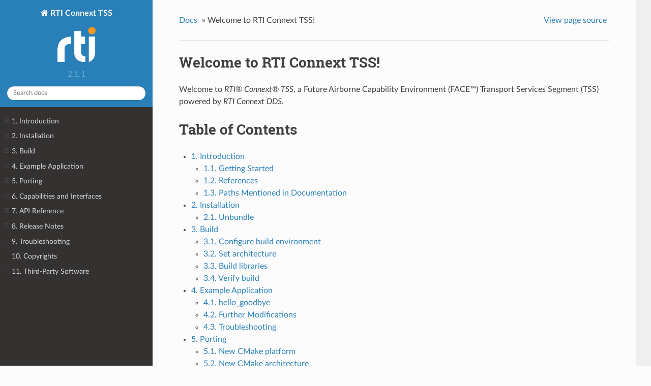

--- FILE ---
content_type: text/html
request_url: https://community.rti.com/static/documentation/connext-tss/2.1.1/doc/html/index.html
body_size: 4949
content:


<!DOCTYPE html>
<!--[if IE 8]><html class="no-js lt-ie9" lang="en" > <![endif]-->
<!--[if gt IE 8]><!--> <html class="no-js" lang="en" > <!--<![endif]-->
<head>
  <meta charset="utf-8">
  
  <meta name="viewport" content="width=device-width, initial-scale=1.0">
  
  <title>Welcome to RTI Connext TSS! &mdash; RTI Connext TSS 2.1.1 documentation</title>
  

  
  
    <link rel="shortcut icon" href="_static/favicon.ico"/>
  
  
  

  

  
  
    

  

  <link rel="stylesheet" href="_static/css/theme.css" type="text/css" />
  <link rel="stylesheet" href="_static/pygments.css" type="text/css" />
  <link rel="stylesheet" href="_static/theme_overrides.css" type="text/css" />
    <link rel="index" title="Index" href="genindex.html" />
    <link rel="search" title="Search" href="search.html" />
    <link rel="next" title="1. Introduction" href="introduction.html" /> 

  
  <script src="_static/js/modernizr.min.js"></script>

</head>

<body class="wy-body-for-nav">

   
  <div class="wy-grid-for-nav">

    
    <nav data-toggle="wy-nav-shift" class="wy-nav-side">
      <div class="wy-side-scroll">
        <div class="wy-side-nav-search">
          

          
            <a href="#" class="icon icon-home"> RTI Connext TSS
          

          
            
            <img src="_static/rti-logo-FINALv2-White-OrangeDot.png" class="logo" alt="Logo"/>
          
          </a>

          
            
            
              <div class="version">
                2.1.1
              </div>
            
          

          
<div role="search">
  <form id="rtd-search-form" class="wy-form" action="search.html" method="get">
    <input type="text" name="q" placeholder="Search docs" />
    <input type="hidden" name="check_keywords" value="yes" />
    <input type="hidden" name="area" value="default" />
  </form>
</div>

          
        </div>

        <div class="wy-menu wy-menu-vertical" data-spy="affix" role="navigation" aria-label="main navigation">
          
            
            
              
            
            
              <ul>
<li class="toctree-l1"><a class="reference internal" href="introduction.html">1. Introduction</a><ul>
<li class="toctree-l2"><a class="reference internal" href="introduction.html#getting-started">1.1. Getting Started</a></li>
<li class="toctree-l2"><a class="reference internal" href="introduction.html#references">1.2. References</a></li>
<li class="toctree-l2"><a class="reference internal" href="introduction.html#paths-mentioned-in-documentation">1.3. Paths Mentioned in Documentation</a></li>
</ul>
</li>
<li class="toctree-l1"><a class="reference internal" href="installation.html">2. Installation</a><ul>
<li class="toctree-l2"><a class="reference internal" href="installation.html#unbundle">2.1. Unbundle</a><ul>
<li class="toctree-l3"><a class="reference internal" href="installation.html#contents">2.1.1. Contents</a></li>
</ul>
</li>
</ul>
</li>
<li class="toctree-l1"><a class="reference internal" href="build.html">3. Build</a><ul>
<li class="toctree-l2"><a class="reference internal" href="build.html#configure-build-environment">3.1. Configure build environment</a></li>
<li class="toctree-l2"><a class="reference internal" href="build.html#set-architecture">3.2. Set architecture</a></li>
<li class="toctree-l2"><a class="reference internal" href="build.html#build-libraries">3.3. Build libraries</a></li>
<li class="toctree-l2"><a class="reference internal" href="build.html#verify-build">3.4. Verify build</a></li>
</ul>
</li>
<li class="toctree-l1"><a class="reference internal" href="examples.html">4. Example Application</a><ul>
<li class="toctree-l2"><a class="reference internal" href="examples.html#hello-goodbye">4.1. hello_goodbye</a><ul>
<li class="toctree-l3"><a class="reference internal" href="examples.html#source-code-overview">4.1.1. Source Code Overview</a></li>
<li class="toctree-l3"><a class="reference internal" href="examples.html#prerequisites">4.1.2. Prerequisites</a></li>
<li class="toctree-l3"><a class="reference internal" href="examples.html#build-the-example">4.1.3. Build the example</a></li>
<li class="toctree-l3"><a class="reference internal" href="examples.html#run-the-example">4.1.4. Run the example</a><ul>
<li class="toctree-l4"><a class="reference internal" href="examples.html#run-as-a-publisher">4.1.4.1. Run as a publisher</a></li>
<li class="toctree-l4"><a class="reference internal" href="examples.html#run-as-a-subscriber">4.1.4.2. Run as a subscriber</a></li>
</ul>
</li>
</ul>
</li>
<li class="toctree-l2"><a class="reference internal" href="examples.html#further-modifications">4.2. Further Modifications</a><ul>
<li class="toctree-l3"><a class="reference internal" href="examples.html#dds-qos">4.2.1. DDS QoS</a></li>
<li class="toctree-l3"><a class="reference internal" href="examples.html#adding-connections">4.2.2. Adding Connections</a></li>
<li class="toctree-l3"><a class="reference internal" href="examples.html#multiple-idls">4.2.3. Multiple IDLs</a></li>
<li class="toctree-l3"><a class="reference internal" href="examples.html#dds-interoperability">4.2.4. DDS Interoperability</a></li>
</ul>
</li>
<li class="toctree-l2"><a class="reference internal" href="examples.html#troubleshooting">4.3. Troubleshooting</a><ul>
<li class="toctree-l3"><a class="reference internal" href="examples.html#function-returned-an-error">4.3.1. Function returned an error</a></li>
<li class="toctree-l3"><a class="reference internal" href="examples.html#callback-not-implemented">4.3.2. Callback not implemented</a></li>
</ul>
</li>
</ul>
</li>
<li class="toctree-l1"><a class="reference internal" href="porting.html">5. Porting</a><ul>
<li class="toctree-l2"><a class="reference internal" href="porting.html#new-cmake-platform">5.1. New CMake platform</a><ul>
<li class="toctree-l3"><a class="reference internal" href="porting.html#cross-compilation">5.1.1. Cross-compilation</a></li>
</ul>
</li>
<li class="toctree-l2"><a class="reference internal" href="porting.html#new-cmake-architecture">5.2. New CMake architecture</a><ul>
<li class="toctree-l3"><a class="reference internal" href="porting.html#variable-definition">5.2.1. Variable definition</a><ul>
<li class="toctree-l4"><a class="reference internal" href="porting.html#general">5.2.1.1. General</a></li>
<li class="toctree-l4"><a class="reference internal" href="porting.html#cross-compiling">5.2.1.2. Cross-compiling</a></li>
<li class="toctree-l4"><a class="reference internal" href="porting.html#vxworks">5.2.1.3. VxWorks</a></li>
</ul>
</li>
</ul>
</li>
</ul>
</li>
<li class="toctree-l1"><a class="reference internal" href="architecture.html">6. Capabilities and Interfaces</a><ul>
<li class="toctree-l2"><a class="reference internal" href="architecture.html#operating-system-environment">6.1. Operating System Environment</a></li>
<li class="toctree-l2"><a class="reference internal" href="architecture.html#tss-capabilities">6.2. TSS Capabilities</a><ul>
<li class="toctree-l3"><a class="reference internal" href="architecture.html#type-support">6.2.1. Type Support</a></li>
<li class="toctree-l3"><a class="reference internal" href="architecture.html#configuration-support">6.2.2. Configuration Support</a></li>
<li class="toctree-l3"><a class="reference internal" href="architecture.html#qos-support">6.2.3. QoS Support</a></li>
</ul>
</li>
</ul>
</li>
<li class="toctree-l1"><a class="reference internal" href="apireference.html">7. API Reference</a><ul>
<li class="toctree-l2"><a class="reference internal" href="apireference.html#ts-interface">7.1. TS Interface</a></li>
<li class="toctree-l2"><a class="reference internal" href="apireference.html#headers">7.2. Headers</a></li>
<li class="toctree-l2"><a class="reference internal" href="apireference.html#initialization">7.3. Initialization</a><ul>
<li class="toctree-l3"><a class="reference internal" href="apireference.html#face-ts-initialize">7.3.1. FACE::TS::Initialize()</a></li>
</ul>
</li>
<li class="toctree-l2"><a class="reference internal" href="apireference.html#configuration">7.4. Configuration</a><ul>
<li class="toctree-l3"><a class="reference internal" href="apireference.html#rti-tss-configdata-get-config-data">7.4.1. RTI_TSS_ConfigData_get_config_data()</a></li>
<li class="toctree-l3"><a class="reference internal" href="apireference.html#rti-tss-qosconfigplugin">7.4.2. RTI_TSS_QoSConfigPlugin</a></li>
<li class="toctree-l3"><a class="reference internal" href="apireference.html#xml-configuration">7.4.3. XML Configuration</a></li>
</ul>
</li>
<li class="toctree-l2"><a class="reference internal" href="apireference.html#connections">7.5. Connections</a><ul>
<li class="toctree-l3"><a class="reference internal" href="apireference.html#face-ts-create-connection">7.5.1. FACE::TS::Create_Connection()</a></li>
<li class="toctree-l3"><a class="reference internal" href="apireference.html#face-ts-destroy-connection">7.5.2. FACE::TS::Destroy_Connection</a></li>
<li class="toctree-l3"><a class="reference internal" href="apireference.html#face-ts-get-connection-parameters">7.5.3. FACE::TS::Get_Connection_Parameters()</a></li>
</ul>
</li>
<li class="toctree-l2"><a class="reference internal" href="apireference.html#communication">7.6. Communication</a><ul>
<li class="toctree-l3"><a class="reference internal" href="apireference.html#face-ts-send-message">7.6.1. FACE::TS::Send_Message()</a></li>
<li class="toctree-l3"><a class="reference internal" href="apireference.html#face-ts-receive-message">7.6.2. FACE::TS::Receive_Message()</a></li>
</ul>
</li>
<li class="toctree-l2"><a class="reference internal" href="apireference.html#callback-interface">7.7. Callback Interface</a><ul>
<li class="toctree-l3"><a class="reference internal" href="apireference.html#face-read-callback-send-event">7.7.1. FACE::Read_Callback::send_event()</a></li>
<li class="toctree-l3"><a class="reference internal" href="apireference.html#face-ts-register-callback">7.7.2. FACE::TS::Register_Callback()</a></li>
<li class="toctree-l3"><a class="reference internal" href="apireference.html#face-ts-unregister-callback">7.7.3. FACE::TS::Unregister_Callback()</a></li>
</ul>
</li>
<li class="toctree-l2"><a class="reference internal" href="apireference.html#logging">7.8. Logging</a></li>
</ul>
</li>
<li class="toctree-l1"><a class="reference internal" href="release_notes.html">8. Release Notes</a><ul>
<li class="toctree-l2"><a class="reference internal" href="release_notes.html#supported-platforms">8.1. Supported Platforms</a><ul>
<li class="toctree-l3"><a class="reference internal" href="release_notes.html#conformant-architectures">8.1.1. Conformant Architectures</a></li>
<li class="toctree-l3"><a class="reference internal" href="release_notes.html#demonstrated-architectures">8.1.2. Demonstrated Architectures</a></li>
</ul>
</li>
<li class="toctree-l2"><a class="reference internal" href="release_notes.html#what-s-new-in-2-1-1">8.2. What’s New in 2.1.1</a><ul>
<li class="toctree-l3"><a class="reference internal" href="release_notes.html#face-certified-conformance">8.2.1. FACE Certified Conformance</a></li>
</ul>
</li>
<li class="toctree-l2"><a class="reference internal" href="release_notes.html#known-issues-in-2-1-1">8.3. Known Issues in 2.1.1</a><ul>
<li class="toctree-l3"><a class="reference internal" href="release_notes.html#data-type-format">8.3.1. Data Type Format</a></li>
<li class="toctree-l3"><a class="reference internal" href="release_notes.html#data-type-restrictions">8.3.2. Data Type Restrictions</a></li>
<li class="toctree-l3"><a class="reference internal" href="release_notes.html#dynamic-memory-allocation">8.3.3. Dynamic Memory Allocation</a></li>
<li class="toctree-l3"><a class="reference internal" href="release_notes.html#qos-mutability">8.3.4. QoS Mutability</a></li>
<li class="toctree-l3"><a class="reference internal" href="release_notes.html#ts-interface-limitations">8.3.5. TS Interface Limitations</a></li>
<li class="toctree-l3"><a class="reference internal" href="release_notes.html#callbacks-interface-restrictions">8.3.6. Callbacks Interface Restrictions</a></li>
<li class="toctree-l3"><a class="reference internal" href="release_notes.html#xml-parser">8.3.7. XML Parser</a></li>
<li class="toctree-l3"><a class="reference internal" href="release_notes.html#code-generation">8.3.8. Code Generation</a></li>
</ul>
</li>
</ul>
</li>
<li class="toctree-l1"><a class="reference internal" href="troubleshooting.html">9. Troubleshooting</a><ul>
<li class="toctree-l2"><a class="reference internal" href="troubleshooting.html#community-forum">9.1. Community Forum</a></li>
<li class="toctree-l2"><a class="reference internal" href="troubleshooting.html#rti-connext-documentation">9.2. RTI Connext Documentation</a></li>
<li class="toctree-l2"><a class="reference internal" href="troubleshooting.html#professional-training-and-services">9.3. Professional Training and Services</a></li>
<li class="toctree-l2"><a class="reference internal" href="troubleshooting.html#technical-support">9.4. Technical Support</a></li>
</ul>
</li>
<li class="toctree-l1"><a class="reference internal" href="copyrights.html">10. Copyrights</a></li>
<li class="toctree-l1"><a class="reference internal" href="thirdparty.html">11. Third-Party Software</a><ul>
<li class="toctree-l2"><a class="reference internal" href="thirdparty.html#third-party-software-included-in-rti-connext-tss-libraries">11.1. Third-Party Software included in RTI Connext TSS libraries</a><ul>
<li class="toctree-l3"><a class="reference internal" href="thirdparty.html#uthash">11.1.1. uthash</a></li>
</ul>
</li>
<li class="toctree-l2"><a class="reference internal" href="thirdparty.html#third-party-software-used-by-rti-connext-tss-applications">11.2. Third-Party Software used by RTI Connext TSS applications</a><ul>
<li class="toctree-l3"><a class="reference internal" href="thirdparty.html#libroxml">11.2.1. libroxml</a></li>
</ul>
</li>
</ul>
</li>
</ul>

            
          
        </div>
      </div>
    </nav>

    <section data-toggle="wy-nav-shift" class="wy-nav-content-wrap">

      
      <nav class="wy-nav-top" aria-label="top navigation">
        
          <i data-toggle="wy-nav-top" class="fa fa-bars"></i>
          <a href="#">RTI Connext TSS</a>
        
      </nav>


      <div class="wy-nav-content">
        
        <div class="rst-content">
        
          















<div role="navigation" aria-label="breadcrumbs navigation">

  <ul class="wy-breadcrumbs">
    
      <li><a href="#">Docs</a> &raquo;</li>
        
      <li>Welcome to RTI Connext TSS!</li>
    
    
      <li class="wy-breadcrumbs-aside">
        
            
            <a href="_sources/index.rst.txt" rel="nofollow"> View page source</a>
          
        
      </li>
    
  </ul>

  
  <hr/>
</div>
          <div role="main" class="document" itemscope="itemscope" itemtype="http://schema.org/Article">
           <div itemprop="articleBody">
            
  <div class="section" id="welcome-to-project">
<h1>Welcome to RTI Connext TSS!<a class="headerlink" href="#welcome-to-project" title="Permalink to this headline">¶</a></h1>
<p>Welcome to <em>RTI® Connext® TSS</em>, a Future Airborne Capability Environment (FACE™)
Transport Services Segment (TSS) powered by <em>RTI</em> <em>Connext DDS</em>.</p>
</div>
<div class="section" id="table-of-contents">
<h1>Table of Contents<a class="headerlink" href="#table-of-contents" title="Permalink to this headline">¶</a></h1>
<div class="toctree-wrapper compound">
<ul>
<li class="toctree-l1"><a class="reference internal" href="introduction.html">1. Introduction</a><ul>
<li class="toctree-l2"><a class="reference internal" href="introduction.html#getting-started">1.1. Getting Started</a></li>
<li class="toctree-l2"><a class="reference internal" href="introduction.html#references">1.2. References</a></li>
<li class="toctree-l2"><a class="reference internal" href="introduction.html#paths-mentioned-in-documentation">1.3. Paths Mentioned in Documentation</a></li>
</ul>
</li>
<li class="toctree-l1"><a class="reference internal" href="installation.html">2. Installation</a><ul>
<li class="toctree-l2"><a class="reference internal" href="installation.html#unbundle">2.1. Unbundle</a></li>
</ul>
</li>
<li class="toctree-l1"><a class="reference internal" href="build.html">3. Build</a><ul>
<li class="toctree-l2"><a class="reference internal" href="build.html#configure-build-environment">3.1. Configure build environment</a></li>
<li class="toctree-l2"><a class="reference internal" href="build.html#set-architecture">3.2. Set architecture</a></li>
<li class="toctree-l2"><a class="reference internal" href="build.html#build-libraries">3.3. Build libraries</a></li>
<li class="toctree-l2"><a class="reference internal" href="build.html#verify-build">3.4. Verify build</a></li>
</ul>
</li>
<li class="toctree-l1"><a class="reference internal" href="examples.html">4. Example Application</a><ul>
<li class="toctree-l2"><a class="reference internal" href="examples.html#hello-goodbye">4.1. hello_goodbye</a></li>
<li class="toctree-l2"><a class="reference internal" href="examples.html#further-modifications">4.2. Further Modifications</a></li>
<li class="toctree-l2"><a class="reference internal" href="examples.html#troubleshooting">4.3. Troubleshooting</a></li>
</ul>
</li>
<li class="toctree-l1"><a class="reference internal" href="porting.html">5. Porting</a><ul>
<li class="toctree-l2"><a class="reference internal" href="porting.html#new-cmake-platform">5.1. New CMake platform</a></li>
<li class="toctree-l2"><a class="reference internal" href="porting.html#new-cmake-architecture">5.2. New CMake architecture</a></li>
</ul>
</li>
<li class="toctree-l1"><a class="reference internal" href="architecture.html">6. Capabilities and Interfaces</a><ul>
<li class="toctree-l2"><a class="reference internal" href="architecture.html#operating-system-environment">6.1. Operating System Environment</a></li>
<li class="toctree-l2"><a class="reference internal" href="architecture.html#tss-capabilities">6.2. TSS Capabilities</a></li>
</ul>
</li>
<li class="toctree-l1"><a class="reference internal" href="apireference.html">7. API Reference</a><ul>
<li class="toctree-l2"><a class="reference internal" href="apireference.html#ts-interface">7.1. TS Interface</a></li>
<li class="toctree-l2"><a class="reference internal" href="apireference.html#headers">7.2. Headers</a></li>
<li class="toctree-l2"><a class="reference internal" href="apireference.html#initialization">7.3. Initialization</a></li>
<li class="toctree-l2"><a class="reference internal" href="apireference.html#configuration">7.4. Configuration</a></li>
<li class="toctree-l2"><a class="reference internal" href="apireference.html#connections">7.5. Connections</a></li>
<li class="toctree-l2"><a class="reference internal" href="apireference.html#communication">7.6. Communication</a></li>
<li class="toctree-l2"><a class="reference internal" href="apireference.html#callback-interface">7.7. Callback Interface</a></li>
<li class="toctree-l2"><a class="reference internal" href="apireference.html#logging">7.8. Logging</a></li>
</ul>
</li>
<li class="toctree-l1"><a class="reference internal" href="release_notes.html">8. Release Notes</a><ul>
<li class="toctree-l2"><a class="reference internal" href="release_notes.html#supported-platforms">8.1. Supported Platforms</a></li>
<li class="toctree-l2"><a class="reference internal" href="release_notes.html#what-s-new-in-2-1-1">8.2. What’s New in 2.1.1</a></li>
<li class="toctree-l2"><a class="reference internal" href="release_notes.html#known-issues-in-2-1-1">8.3. Known Issues in 2.1.1</a></li>
</ul>
</li>
<li class="toctree-l1"><a class="reference internal" href="troubleshooting.html">9. Troubleshooting</a><ul>
<li class="toctree-l2"><a class="reference internal" href="troubleshooting.html#community-forum">9.1. Community Forum</a></li>
<li class="toctree-l2"><a class="reference internal" href="troubleshooting.html#rti-connext-documentation">9.2. RTI Connext Documentation</a></li>
<li class="toctree-l2"><a class="reference internal" href="troubleshooting.html#professional-training-and-services">9.3. Professional Training and Services</a></li>
<li class="toctree-l2"><a class="reference internal" href="troubleshooting.html#technical-support">9.4. Technical Support</a></li>
</ul>
</li>
<li class="toctree-l1"><a class="reference internal" href="copyrights.html">10. Copyrights</a></li>
<li class="toctree-l1"><a class="reference internal" href="thirdparty.html">11. Third-Party Software</a><ul>
<li class="toctree-l2"><a class="reference internal" href="thirdparty.html#third-party-software-included-in-rti-connext-tss-libraries">11.1. Third-Party Software included in RTI Connext TSS libraries</a></li>
<li class="toctree-l2"><a class="reference internal" href="thirdparty.html#third-party-software-used-by-rti-connext-tss-applications">11.2. Third-Party Software used by RTI Connext TSS applications</a></li>
</ul>
</li>
</ul>
</div>
</div>


           </div>
           
          </div>
          <footer>
  
    <div class="rst-footer-buttons" role="navigation" aria-label="footer navigation">
      
        <a href="introduction.html" class="btn btn-neutral float-right" title="1. Introduction" accesskey="n" rel="next">Next <span class="fa fa-arrow-circle-right"></span></a>
      
      
    </div>
  

  <hr/>

  <div role="contentinfo">
    <p>
        &copy; Copyright 2019, Real-Time Innovations, Inc.

    </p>
  </div>
  Built with <a href="http://sphinx-doc.org/">Sphinx</a> using a <a href="https://github.com/rtfd/sphinx_rtd_theme">theme</a> provided by <a href="https://readthedocs.org">Read the Docs</a>. 

</footer>

        </div>
      </div>

    </section>

  </div>
  


  

    <script type="text/javascript">
        var DOCUMENTATION_OPTIONS = {
            URL_ROOT:'./',
            VERSION:'2.1.1',
            LANGUAGE:'None',
            COLLAPSE_INDEX:false,
            FILE_SUFFIX:'.html',
            HAS_SOURCE:  true,
            SOURCELINK_SUFFIX: '.txt'
        };
    </script>
      <script type="text/javascript" src="_static/jquery.js"></script>
      <script type="text/javascript" src="_static/underscore.js"></script>
      <script type="text/javascript" src="_static/doctools.js"></script>
      <script type="text/javascript" src="_static/custom.js"></script>

  

  <script type="text/javascript" src="_static/js/theme.js"></script>

  <script type="text/javascript">
      jQuery(function () {
          SphinxRtdTheme.Navigation.enable(true);
      });
  </script> 

</body>
</html>

--- FILE ---
content_type: text/css
request_url: https://community.rti.com/static/documentation/connext-tss/2.1.1/doc/html/_static/theme_overrides.css
body_size: 134
content:
.wy-nav-content {
    max-width: 950px;
}

.wy-table-responsive table td,
.wy-table-responsive table th {
    white-space: initial;
}


--- FILE ---
content_type: text/javascript
request_url: https://community.rti.com/static/documentation/connext-tss/2.1.1/doc/html/_static/custom.js
body_size: 142
content:
function getHost() {
    hostname = window.location.host;
    if(hostname == "") {
	hostname = "localhost:8080";
    }
    return hostname;
}
